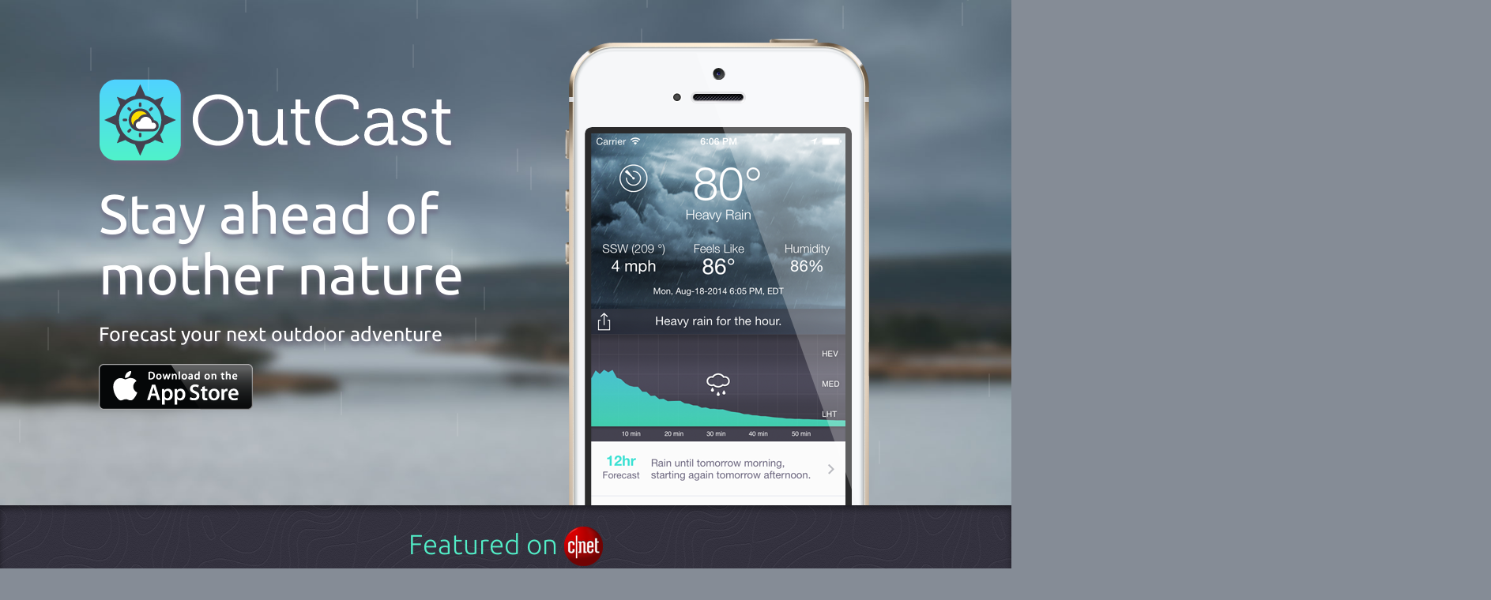

--- FILE ---
content_type: text/html; charset=utf-8
request_url: https://www.outcast.io/
body_size: 11463
content:
<!DOCTYPE html>
<html xmlns="http://www.w3.org/1999/xhtml">
<head>
  <title>OutCast</title>
  <meta name="description" content="OutCast provides people who love the outdoors the ability to get ahead of mother nature. By analyzing outdoor condition data with user preferences and experiences." />
  <meta name="keywords" content="Outdoors, weather, forecasting" />
  <meta http-equiv="Content-Type" content="text/html; charset=utf-8" />
  <meta name="author" content="OutCast.io" />
  <meta name="copyright" content="Ardan Studios 2023 All Rights Reserved" />
  <meta name="distribution" content="Global" />
  <meta name="revisit-after" content="7 days" />
  <meta name="robots" content="noodp,noydir" />
  <meta name="robots" content="index,follow" />
  <meta name="allow-search" content="yes" />
  <meta name="rating" content="General" />
  <meta name="reply-to" content="support@outcast.io" />
  <link href="/public/favicon.ico" rel="shortcut icon" type="image/vnd.microsoft.icon" />
  <link rel="canonical" href="http://www.outcast.io" />
  <meta http-equiv="Content-Type" content="text/html; charset=UTF-8">
  <meta name="viewport" content="width=device-width">
  <link href="/public/css/outcast.css" media="all" rel="stylesheet" type="text/css" />
  <link rel="stylesheet" href="/public/bootstrap/css/bootstrap.css">
  <link href='/public/css/fonts.css' rel='stylesheet' type='text/css'>
  <script src="https://ajax.googleapis.com/ajax/libs/jquery/3.4.1/jquery.min.js"></script>
</head>

<style>
    html {
        height:100%;
    }
    .drop {
        background: rgba(255,255,255,0.1);
        width:2px;
        height:30px;
        position: absolute;

        -webkit-animation: fall .80s linear infinite;
        -moz-animation: fall .80s linear infinite;
        border-radius: 2000px 2000px 2000px 2000px;
    }
    /* animate the drops*/
    @-webkit-keyframes fall {
        to {margin-top:900px;}
    }
    @-moz-keyframes fall {
        to {margin-top:900px;}
    }
</style>

<body>

<!-- BEGIN: header-wrapper -->
<div class="header-wrapper">
  <div class="row">

    <div class="col-md-6 left-section">
      <div class="left-inner-wrapper">
        <img src="/public/images/logo.png" />
        <h1>Stay ahead of <br /> mother nature</h1>
        <p>Forecast your next outdoor adventure</p>
        <div class="buttons">
          <a class="appstore" href="https://itunes.apple.com/us/app/outcast-noaa-weather-forecast/id739808997?mt=8&ct=website&uo=4&at=10ltiP" target="_blank">
            <img src="/public/images/appstore.png" alt="Download on the App Store">
          </a>
        </div><!-- End: buttons -->
      </div><!-- End: left-inner-wrapper -->
      <div class="rain"></div>
    </div><!-- End: left-section -->

    <div class="col-md-6 right-section">
      <div class="right-inner-wrapper">
        <img src="/public/images/header-phone.png" />
      </div><!-- End: right-inner-wrapper -->
    </div><!-- End: right-section -->

  </div><!--- End: row --->
</div><!-- END: header-wrapper -->

<div class="featured-wrapper">
  <div class="container">
    <div class="row">
      <div class="col-md-8 col-md-offset-2">
        <h2>Featured on <a href="http://www.cnet.com/news/5-stylish-weather-app-replacements-for-ios/" target="_blank"><img src="/public/images/cnet-logo.png" /></a></h2>
        <p>“It packs a lot of information into the app without being overwhelming.”</p>
        <a href="">Jason Parker : <span>Senior Editor</span></a>
      </div><!-- End: col-md-12 -->
    </div>
  </div>
</div><!--- END: Featured Wrapper --->


<!--- BEGIN: feature-section1 --->
<div class="feature-section1">
  <div class="container">
    <div class="row">

      <div class="col-md-6 image-section">
        <img class="left-arrow" src="/public/images/left-arrow.png" />
        <div class="slide-gallery weather-images">
          <img class="slide-item shown" src="/public/images/weather1.png" />
          <img class="slide-item hidden" src="/public/images/weather3.png" />
          <img class="slide-item hidden" src="/public/images/weather4.png" />
          <img class="slide-item hidden" src="/public/images/weather2.png" />
        </div>
        <img class="right-arrow" src="/public/images/right-arrow.png" />
      </div><!--- col-md-6 --->

      <div class="col-md-6">
        <h2>WEATHER & RADAR</h2>
        <hr />
        <ul>
          <li>
            <h3>- Current Forecast</h3>
            <p>Follow the latest weather forecast and projections for the hour in your local area along with advisories.</p>
          </li>
          <li>
            <h3>- 12 HR / Weekly Forecast</h3>
            <p>Review easy to read charts and graphs to see how conditions will change by the hour or week ahead.</p>
          </li>
          <li>
            <h3>- Live Radar</h3>
            <p>View live animated radar images to track storms as they progress.</p>
          </li>
        </ul>
      </div><!--- End: col-md-6 --->

    </div><!--- End: Row --->
  </div><!--- End: container --->
</div>
<!--- END: feature-section1 --->

<!--- BEGIN: feature-section2 --->
<div class="feature-section2">
  <div class="container">
    <div class="row">

      <div class="col-md-6 image-section">
        <img class="left-arrow" src="/public/images/left-arrow.png" />
        <div class="slide-gallery weather-images">
          <img class="slide-item shown" src="/public/images/buoy1.png" />
          <img class="slide-item hidden" src="/public/images/buoy2.png" />
          <img class="slide-item hidden" src="/public/images/buoy3.png" />
          <img class="slide-item hidden" src="/public/images/buoy4.png" />
        </div>
        <img class="right-arrow" src="/public/images/right-arrow.png" />
      </div><!--- col-md-6 --->

      <div class="col-md-6 info-section">
        <h2>BUOY, TIDE & OBSERVATION STATIONS</h2>
        <hr />
        <ul>
          <li>
            <h3>- Buoy Stations</h3>
            <p>View all of the buoy stations near you and save your favorites and keep track of the conditions near them.</p>
          </li>
          <li>
            <h3>- Tide Stations</h3>
            <p>Pick from from all of the tide stations in your area and save your favorites for future use.</p>
          </li>
          <li>
            <h3>- Observation Stations</h3>
            <p>Track the latest weather info from the observation stations near you and save your favorite stations.</p>
          </li>
        </ul>
      </div><!--- End: col-md-6 --->

    </div><!--- End: Row --->
  </div><!--- End: container --->
</div>
<!--- END: feature-section2 --->

<!--- BEGIN: feature-section3 --->
<div class="feature-section3">
  <div class="container">
    <div class="row">
      <div class="col-md-6 image-section">
        <img class="left-arrow" src="/public/images/left-arrow.png" />
        <div class="slide-gallery weather-images">
          <img class="slide-item shown" src="/public/images/marine1.png" />
          <img class="slide-item hidden" src="/public/images/marine2.png" />
        </div>
        <img class="right-arrow" src="/public/images/right-arrow.png" />
      </div><!--- col-md-6 --->
      <div class="col-md-6">
        <h2>MARINE FORCASTING</h2>
        <hr />
        <ul>
          <li>
            <h3>- Interactive Map Grid</h3>
            <p>Select and read the current marine forecasts for your favorite coastal and inshore areas using our interactive map.</p>
          </li>
          <li>
            <h3>- Daily Forecasts and Advisories</h3>
            <p>View easy to read breakdowns of the forecast for each day and warnings as they are reported.</p>
          </li>
        </ul>
      </div><!--- End: col-md-6 --->
    </div><!--- End: Row --->
  </div><!--- End: container --->
</div>
<!--- END: feature-section3 --->

<!--- BEGIN: feature-section4 --->
<div class="feature-section4">
  <div class="container">
    <div class="row">

      <div class="col-md-6 image-section">
        <img class="left-arrow" src="/public/images/left-arrow.png" />
        <div class="slide-gallery weather-images">
          <img class="slide-item shown" src="/public/images/favorites1.png" />
          <img class="slide-item hidden" src="/public/images/favorites2.png" />
          <img class="slide-item hidden" src="/public/images/favorites3.png" />
        </div>
        <img class="right-arrow" src="/public/images/right-arrow.png" />
      </div><!--- col-md-6 --->

      <div class="col-md-6 info-section">
        <h2>TRACK YOUR FAVORITES</h2>
        <hr />
        <ul>
          <li>
            <h3>- Waypoints</h3>
            <p>Save all of your favorite locations and track the weather forecasts in those areas.</p>
          </li>
          <li>
            <h3>- Favorite Buoy, Tide & Observation Stations</h3>
            <p>Save and track all of your favorite stations and follow the weather conditions.</p>
          </li>
        </ul>
      </div><!--- End: col-md-6 --->

    </div><!--- End: Row --->
  </div><!--- End: container --->
</div>
<!--- END: feature-section4 --->

<!-- BEGIN: footer-->
<div id="footer">
  <div class="container">
  <!-- BEGIN: Signup Section-->
  <div id="contact-section">
    <div class="contactContainer">
      <a href="https://appsto.re/us/LBjgS.i" target="_blank">
        <img class="footer-button" src="/public/images/appstoredesktop.png" alt="Download on the App Store">
      </a>
      <h2>GET IN TOUCH</h2>
      <p>Contact us with your feedback, comments or if you need help with anything. Let us know and we'll get right on it.</p>
      <a data-toggle="modal" href="mailto:support@outcast.io" class="contact-button">CONTACT US</a>
    </div>
  </div>
  <!-- END: Signup Section -->

  <!-- Begin: footer_bottom -->
  <div class="footer_bottom">
    <p class="footer-text">OutCast</p>
    <span>Created by <a class="link" href="http://www.ardanstudios.com/" target="_blank">Ardan Studios</a> in Miami</span>
  </div>
  <!-- END: footer_bottom -->
  </div>
</div><!-- END: footer -->

<script src="/public/bootstrap/js/bootstrap.js"></script>
<script src="/public/js/spritely.js" type="text/javascript"></script>
<script src="/public/js/outcast.js" type="text/javascript"></script>

<script>

    $(document).ready(function() {
        // number of drops created.
        var nbDrop = 200;

        // function to generate a random number range.
        function randRange( minNum, maxNum) {
            return (Math.floor(Math.random() * (maxNum - minNum + 1)) + minNum);
        }

        // function to generate drops
        function createRain() {
            for( i=1;i<nbDrop;i++) {
                var dropLeft = randRange(0,1900);
                var dropTop = randRange(-1000,1400);

                $('.rain').append('<div class="drop" id="drop'+i+'"></div>');
                $('#drop'+i).css('left',dropLeft);
                $('#drop'+i).css('top',dropTop);
            }
        }
        // Make it rain
        createRain();

    });
</script>
<script>
    (function(i,s,o,g,r,a,m){i['GoogleAnalyticsObject']=r;i[r]=i[r]||function(){
        (i[r].q=i[r].q||[]).push(arguments)},i[r].l=1*new Date();a=s.createElement(o),
            m=s.getElementsByTagName(o)[0];a.async=1;a.src=g;m.parentNode.insertBefore(a,m)
    })(window,document,'script','//www.google-analytics.com/analytics.js','ga');
    ga('create', 'UA-42020934-2', 'outcast.io');
    ga('send', 'pageview');
</script>
</body>
</html>


--- FILE ---
content_type: text/css; charset=utf-8
request_url: https://www.outcast.io/public/css/outcast.css
body_size: 33492
content:
html, body {
  background: none repeat scroll 0 0 #858c96;
  font-family: 'Ubuntu',sans-serif;
  font-weight: 700;
  text-align: left;

  overflow-x: hidden;
  overflow-y: scroll;
}
/*--- Header Section ---*/
.header-wrapper {
  background: url("/public/images/header-bg4.jpg");
  background-size: 100% 100%;
  /*-- REQUESTED CHANGES
  background: #6d6880;
  --*/
  font-family: 'Ubuntu',sans-serif;
  position: relative;
  z-index: 1;
}
.header-wrapper .left-section {
  /*-- REQUESTED CHANGES
  background: url("../images/header-bg4.jpg");
  background-size: 100% 100%;
  --*/
  height: 640px;
}
.header-wrapper .left-section .left-inner-wrapper {
  width: 500px;
  float: right;
  margin-top: 100px;
}
.header-wrapper .left-section .left-inner-wrapper h1 {
  color: #FFFFFF;
  font-size: 70px;
  font-weight: normal;
  text-shadow: 0px 5px 5px rgba(109,104,128,0.75);
  margin: 20px 0;
}
.header-wrapper .left-section .left-inner-wrapper p {
  color: #FFFFFF;
  font-size: 25px;
  font-weight: normal;
  text-shadow: 0px 5px 5px rgba(109,104,128,0.75);
  margin: 0 0 20px 0;
}

.header-wrapper .right-section {
  /*-- REQUESTED CHANGES
  background: #6d6880;
  box-shadow: 0 0 30px rgba(0, 0, 0, 0.5) inset;
  --*/
  height: 640px;
  padding: 0;
  position: relative;
}
.header-wrapper .right-section .right-inner-wrapper {
  height: 100%;
  width: 500px;
  float: left;
  position: relative;
}
.header-wrapper .right-section .right-inner-wrapper img {
  position: absolute;
  bottom: 0;
  left: 75px;
}
.rain {
  max-width: 320px;
  overflow: hidden;
}
/*--- Header End ---*/

/*--- Social Wrapper Styles ---*/
.social-wrapper {
  background: url("/public/images/cartographer.png") repeat scroll 0 0 #44424f;
  color: #fff;
  position: relative;
  text-align: center;
  z-index: 2;
}
.social-wrapper p {
  box-shadow: 0 0 0 rgba(255, 255, 255, 0.8) inset;
  font-weight: 300;
  margin: 0;
  padding: 8px 0;
}
.social-wrapper p a {
  color: #52edc7;
  text-shadow: 0px 0px 5px rgba(0,0,0,1);
  padding: 0;
  margin: 0;
}
/*--- END: Social Wrapper Styles ---*/

/*--- Featured Wrapper Start ---*/
.featured-wrapper {
  background: url("/public/images/cartographer.png") repeat scroll 0 0 #44424f;
  box-shadow: 0 5px 7px rgba(0, 0, 0, 0.4) inset;
  color: #FFFFFF;
  font-family: 'Ubuntu',sans-serif;
  text-align: center;
  position: relative;
  z-index: 2;
  padding: 30px 0px;
}
.featured-wrapper h2 {
  color: #52edc7;
  font-size: 35px;
  font-weight: 300;
  margin: 0 0 10px;
}
.featured-wrapper h2 img {
  margin: -10px 0 0;
}
.featured-wrapper p {
  color: #FFFFFF;
  font-size: 40px;
  font-weight: 300;
  margin: 0 0 10px;
}
.featured-wrapper a {
  font-size: 20px;
  font-weight: 300;
  color: #4ff2ca;
}
.featured-wrapper a:hover {
  color: #00ffc0;
  text-decoration: none;
  text-shadow: 0px 0px 10px rgba(0,0,0,0.7);
}
.featured-wrapper a span {
  color: #c9c4db;
}
.featured-wrapper a:hover span {
  text-shadow: 0px 0px 10px rgba(0,0,0,0.7);
  color: #FFFFFF;
  text-decoration: none;
}
/*--- Featured Wrapper End ---*/

/*--- Feature Section 1 Styles ---*/
.feature-section1 {
  background: #e2e5ec;
  box-shadow: 0px -5px 10px rgba(0,0,0,0.050) inset;
  font-family: 'Ubuntu',sans-serif;
  position: relative;
  text-shadow: 0px 1px 0px #FFFFFF;
  z-index: 2;
}
.feature-section1 .col-md-6 {
  position: relative;
}
.feature-section1 .col-md-6 .left-arrow {
  cursor: pointer;
  position: absolute;
  left: 100px;
  top: 50%;
}
.feature-section1 .col-md-6 .right-arrow {
  cursor: pointer;
  position: absolute;
  right: 100px;
  top: 50%;
}
.feature-section1 .col-md-6 .weather-images {
  float: left;
  margin: 20px auto 0;
  text-align: center;
  width: 100%;
}
.feature-section1 h2 {
  color: #6d6880;
  font-size: 30px;
  font-weight: 700;
  margin-top: 50px;
}
.feature-section1 hr {
  border-color: #6d6880;
  box-shadow: 0px 1px 0px #FFFFFF;
}
.feature-section1 ul {
  margin: 0;
  padding: 0;
}
.feature-section1 ul li {
  list-style: none;
  margin-bottom: 30px;
  margin-left: 30px;
}
.feature-section1 ul li h3 {
  color: #3eafd5;
  font-weight: 500;
  font-size: 21px;
}
.feature-section1 ul li p {
  color: #444350;
  font-weight: 300;
  font-size: 17px;
}
/*--- Feature Section 1 Styles End ---*/

/*--- Feature Section 2 Styles ---*/
.feature-section2 {
  background: #f5f5f7;
  border-bottom: 1px solid #ccc7dd;
  box-shadow: 0px -5px 10px rgba(0,0,0,0.1) inset;
  border-top: 1px solid #ccc7dd;
  font-family: 'Ubuntu',sans-serif;
  position: relative;
  text-shadow: 0px 1px 0px #FFFFFF;
  z-index: 2;
}
.feature-section2 .image-section {
  float: right;
}
.feature-section2 .info-section {
  float: left;
}
.feature-section2 .col-md-6 {
  position: relative;
}
.feature-section2 .col-md-6 .left-arrow {
  cursor: pointer;
  position: absolute;
  left: 100px;
  top: 50%;
}
.feature-section2 .col-md-6 .right-arrow {
  cursor: pointer;
  position: absolute;
  right: 100px;
  top: 50%;
}
.feature-section2 .col-md-6 .weather-images {
  float: left;
  margin: 20px auto 0;
  text-align: center;
  width: 100%;
}
.feature-section2 h2 {
  color: #6d6880;
  font-size: 28px;
  font-weight: 700;
  margin-top: 50px;
}
.feature-section2 hr {
  border-color: #6d6880;
  box-shadow: 0px 1px 0px #FFFFFF;
}
.feature-section2 ul {
  margin: 0;
  padding: 0;
}
.feature-section2 ul li {
  list-style: none;
  margin-bottom: 30px;
  margin-left: 30px;
}
.feature-section2 ul li h3 {
  color: #3eafd5;
  font-weight: 500;
  font-size: 21px;
}
.feature-section2 ul li p {
  color: #444350;
  font-weight: 300;
  font-size: 17px;
}
/*--- Feature Section 2 Styles End ---*/

/*--- Feature Section 3 Styles ---*/
.feature-section3 {
  background: #e2e5ec;
  box-shadow: 0px -5px 10px rgba(0,0,0,0.15) inset;
  font-family: 'Ubuntu',sans-serif;
  position: relative;
  text-shadow: 0px 1px 0px #FFFFFF;
  z-index: 2;
}
.feature-section3 .col-md-6 {
  position: relative;
}
.feature-section3 .col-md-6 .left-arrow {
  cursor: pointer;
  position: absolute;
  left: 100px;
  top: 50%;
}
.feature-section3 .col-md-6 .right-arrow {
  cursor: pointer;
  position: absolute;
  right: 100px;
  top: 50%;
}
.feature-section3 .col-md-6 .weather-images {
  float: left;
  margin: 20px auto 0;
  text-align: center;
  width: 100%;
}
.feature-section3 h2 {
  color: #6d6880;
  font-size: 30px;
  font-weight: 700;
  margin-top: 50px;
}
.feature-section3 hr {
  border-color: #6d6880;
  box-shadow: 0px 1px 0px #FFFFFF;
}
.feature-section3 ul {
  margin: 0;
  padding: 0;
}
.feature-section3 ul li {
  list-style: none;
  margin-bottom: 30px;
  margin-left: 30px;
}
.feature-section3 ul li h3 {
  color: #3eafd5;
  font-weight: 500;
  font-size: 21px;
}
.feature-section3 ul li p {
  color: #444350;
  font-weight: 300;
  font-size: 17px;
}
/*--- Feature Section 3 Styles End ---*/

/*--- Feature Section 4 Styles ---*/
.feature-section4 {
  background: #f5f5f7;
  border-bottom: 1px solid #ccc7dd;
  box-shadow: 0px -5px 10px rgba(0,0,0,0.1) inset;
  border-top: 1px solid #ccc7dd;
  font-family: 'Ubuntu',sans-serif;
  position: relative;
  text-shadow: 0px 1px 0px #FFFFFF;
  z-index: 2;
}
.feature-section4 .image-section {
  float: right;
}
.feature-section4 .info-section {
  float: left;
}
.feature-section4 .col-md-6 {
  position: relative;
}
.feature-section4 .col-md-6 .left-arrow {
  cursor: pointer;
  position: absolute;
  left: 100px;
  top: 50%;
}
.feature-section4 .col-md-6 .right-arrow {
  cursor: pointer;
  position: absolute;
  right: 100px;
  top: 50%;
}
.feature-section4 .col-md-6 .weather-images {
  float: left;
  margin: 20px auto 0;
  text-align: center;
  width: 100%;
}
.feature-section4 h2 {
  color: #6d6880;
  font-size: 28px;
  font-weight: 700;
  margin-top: 50px;
}
.feature-section4 hr {
  border-color: #6d6880;
  box-shadow: 0px 1px 0px #FFFFFF;
}
.feature-section4 ul {
  margin: 0;
  padding: 0;
}
.feature-section4 ul li {
  list-style: none;
  margin-bottom: 30px;
  margin-left: 30px;
}
.feature-section4 ul li h3 {
  color: #3eafd5;
  font-weight: 500;
  font-size: 21px;
}
.feature-section4 ul li p {
  color: #444350;
  font-weight: 300;
  font-size: 17px;
}
/*--- Feature Section 4 Styles End ---*/

/*-- Testimonial Styles Start --*/
.testimonial-wrapper {
  background: url("/public/images/cartographer.png") repeat scroll 0 0 #44424F;
  box-shadow: 0 5px 7px rgba(0, 0, 0, 0.4) inset;
  font-family: 'Ubuntu',sans-serif;
  text-align: center;
  padding-top: 30px;
  padding-bottom: 30px;
  position: relative;
  z-index: 2;
}
.testimonial-wrapper h2 {
  font-size: 30px;
  font-weight: 300;
  color: #e2e5ec;
  margin: 0 0 10px 0;
}
.testimonial-wrapper img {
  margin-bottom: 10px;
}
.testimonial-wrapper p {
  font-size: 17px;
  font-weight: 300;
  color: #e2e5ec;
}
.testimonial-wrapper a {
  font-size: 20px;
  font-weight: 300;
  color: #4ff2ca;
}
.testimonial-wrapper a:hover {
  color: #9effe7;
  text-decoration: none;
  text-shadow: 0px 0px 10px rgba(0,0,0,1);
}
.testimonial-wrapper a span {
  color: #c9c4db;
}
.testimonial-wrapper a:hover span {
  text-shadow: 0px 0px 10px rgba(0,0,0,1);
  color: #FFFFFF;
  text-decoration: none;
}
.testimonial-wrapper a span {
  color: #c9c4db;
}
.testimonial-wrapper .col-md-8 {
  position: relative;
}
.testimonial-wrapper .left-arrow {
  cursor: pointer;
  position: absolute;
  left: 30px;
  top: 30px;
}
.testimonial-wrapper .right-arrow {
  cursor: pointer;
  position: absolute;
  right: 30px;
  top: 30px;
}
/*--- Testimonial Styles End ---*/

/*--- Blog Wrapper Styles ---*/
.blog-wrapper {
  background: #e2e5ec;
  box-shadow: 0 -5px 10px rgba(0, 0, 0, 0.15) inset;
}
.blog-wrapper .col-md-6 {
  padding: 0;
  margin: 0;
}

/*--- BLOG SECTION ---*/
.blog-wrapper .blog-section {
  padding-bottom: 20px;
  text-align: center;
}
.blog-wrapper .blog-section h2 {
  color: #6d6880;
  font-size: 25px;
  font-weight: 500;
}
.blog-wrapper .blog-section hr {
  border-color: #6d6880;
  box-shadow: 0 1px 0 #ffffff;
  display: block;
  margin: 0 auto 10px;
  width: 70%;
}
.blog-wrapper .blog-section b {
  color: #444350;
  display: block;
  font-weight: 400;
  font-size: 16px;
  font-weight: normal;
  letter-spacing: 2px;
  line-height: normal;
  padding: 10px 0;
  text-transform: uppercase;
}
.blog-wrapper .blog-section p {
  color: #444350;
  font-size: 17px;
  font-weight: 300;
  padding: 0px 50px;
}
.blog-wrapper .blog-section a {
  background: none repeat scroll 0 0 #6d6880;
  border-radius: 4px;
  color: #4debc5;
  display: inline-block;
  font-family: 'helvetica neue',helvetica,sans-serif;
  font-weight: normal;
  margin: 15px 0 10px;
  padding: 10px 15px;
}

/*--- VERSION SECTION ---*/
.update-wrapper .version-section {
  text-align: center;
  padding-bottom: 20px;
}
.update-wrapper .version-section h2 {
  color: #6d6880;
  font-size: 25px;
  font-weight: 500;
}
.update-wrapper .version-section hr {
  border-color: #6d6880;
  box-shadow: 0 1px 0 #ffffff;
  display: block;
  margin: 0 auto 10px;
  width: 70%;
}
.update-wrapper .version-section b {
  color: #444350;
  display: block;
  font-weight: 400;
  font-size: 16px;
  font-weight: normal;
  letter-spacing: 2px;
  line-height: normal;
  padding: 10px 0;
  text-transform: uppercase;
}
.update-wrapper .version-section p {
  color: #444350;
  font-size: 17px;
  font-weight: 500;
  padding: 0px 50px;
}
.update-wrapper .version-section ul {
  background: none repeat scroll 0 0 rgba(0, 0, 0, 0.05);
  border: 1px solid #ccc;
  border-radius: 4px;
  float: left;
  margin: 10px 1.5%;
  min-height: 330px;
  padding: 20px 20px 20px 30px;
  width: 47%;
}
.update-wrapper .version-section ul li {
  color: #444350;
  font-size: 13px;
  font-weight: 300;
  margin-bottom: 10px;
  text-align: left;
}
.update-wrapper .version-section ul li b {
  color: #444350;
  display: inline;
  font-size: 13px;
  font-weight: 500;
  letter-spacing: 2px;
  line-height: normal;
  padding: 0;
  text-transform: none;
}
/*--- END: Blog Wrapper Styles ---*/

/*--- Footer Styles Start ---*/
#footer {
  background: url("/public/images/cartographer.png") repeat scroll 0 0 #44424F;
  box-shadow: 0 5px 7px rgba(0, 0, 0, 0.4) inset;
  font-family: 'Ubuntu',sans-serif;
  position: relative;
  z-index: 2;
}
#footer span {
  color: #FBFBFB;
  display: block;
  font-weight: 300;
  font-size: 15px;
  margin: 10px 0 0;
  text-align: center;
}
.footer-text {
  line-height: 36px;
  text-transform:uppercase;
  font-size: 20px;
  letter-spacing:5px;
  margin:0px; color: #FBFBFB;
  text-align: center;
}
.footer_bottom {
  padding: 0 0 60px;
}
/*--- Contact Styles ---*/
#contact-section {
  padding: 20px 0px;
}
.contactContainer {
  margin: 0 auto;
  text-align: center;
}
#contact-section .mail-icon {
  padding-top: 45px;
}
#contact-section h2 {
  font-family: 'Ubuntu', sans-serif;
  font-weight: 700;
  font-size: 30px;
  font-weight: normal;
  letter-spacing:8px;
  color: #FBFBFB;
}
#contact-section p {
  color: #FBFBFB;
  font-family: 'helvetica neue',helvetica,sans-serif;
  font-size: 18px;
  font-weight: 300;
  line-height: 33px;
  margin: 0 auto;
  padding: 10px 0 0;
  text-align: center;
  text-shadow: 0 1px 7px rgba(0, 0, 0, 0.3);
}
.contact-button {
  background: none repeat scroll 0 0 rgba(255, 255, 255, 0.1);
  border: 2px solid #FFFFFF;
  border-radius: 5px 5px 5px 5px;
  color: #FFFFFF;
  display: block;
  font-family: 'gothambold',helvetica,sans-serif;
  font-size: 13px;
  letter-spacing: 1px;
  margin: 20px auto 0;
  padding: 20px 30px;
  text-decoration: none;
  text-transform: uppercase;
  transition: all 0.3s ease-in-out 0s;
  width: 40%;
}
.contact-button:hover {
  background-color: rgba(255,255,255,0.3);
  color: #FFFFFF;
  text-decoration: none;
  text-shadow: 0px 1px 3px rgba(0,0,0,0.2);
}
.contact-button:active {
  background-color: rgba(255,255,255,1);
  color: #FFFFFF;
  text-decoration: none;
  text-shadow: 0px 1px 3px rgba(0,0,0,0.2);
}
.contact-button:focus {
  background-color: rgba(255,255,255,1);
  color: #4DEBC5;
  text-decoration: none;
  text-shadow: 0px 1px 3px rgba(0,0,0,0.2);
}
/*--- Contact End ---*/

/*-- MODAL SECTION START --*/

#contact-modal .modal-body h2 {
  color: #44424F;
  font-family: 'helvetica neue',helvetica,sans-serif;
  font-size: 25px;
  font-weight: normal;
  letter-spacing: 2px;
  padding: 20px 20px 0px 20px;
  text-shadow: 0 1px 0 #FFFFFF;
  text-transform: uppercase;
  text-align: center;
}
#contact-modal .modal-body p {
  color: #44424F;
  font-family: 'helvetica neue',helvetica,sans-serif;
  font-size: 16px;
  font-weight: 300;
  line-height: 23px;
  padding: 20px;
  text-shadow: 0 1px 0 #FFFFFF;
  text-align: center;
}

#contact-modal .modal-body input {
  color: #44424F;
  display: block;
  font-family: 'helvetica neue',helvetica,sans-serif;
  font-size: 18px;
  font-weight: 300;
  line-height: 27px;
  margin: 0 auto;
  padding: 10px;
  text-shadow: 0 1px 0 #FFFFFF;
  width: 85%;
  border-radius: 0px;
  box-shadow: none;
}
#contact-modal .modal-body .submit {
  background: #4ff2c9;
  border: 1px solid #CCCCCC;
  border-radius: 0;
  color: #FFFFFF;
  display: block;
  font-family: 'gothambold',helvetica,sans-serif;
  font-size: 13px;
  font-weight: normal;
  letter-spacing: 1px;
  margin: 0 auto 10px;
  padding: 15px 10px;
  text-decoration: none;
  text-transform: uppercase;
  transition: all 0.3s ease-in-out 0s;
  width: 89%;
  text-align: center;
}
#contact-modal .modal-body textarea {
  color: #44424F;
  display: block;
  font-family: 'helvetica neue',helvetica,sans-serif;
  font-size: 18px;
  font-weight: 300;
  line-height: 27px;
  margin: 20px auto;
  min-height: 70px;
  padding: 10px;
  text-shadow: 0 1px 0 #FFFFFF;
  width: 85%;
  border-radius: 0px;
  box-shadow: none;
  max-height: 100px;
}
#contact-modal .modal-body .field_with_errors input {
  background: #ffeeef;
  border: 1px solid #ed5259;
}
#contact-modal .modal-body .field_with_errors textarea {
  background: #ffeeef;
  border: 1px solid #ed5259;
}

a.link {
  color: #52edc7;
}
a.link:hover {
  color: #52edc7;
}
a.link:active {
  color: #52edc7;
}
.footer-button {
  padding: 10px 0px;
}
.field_with_errors {
  padding: 0;
  margin: 0 auto;
  width: auto;
}
.field_with_errors .update-input {
  background: #ffe3e3;
  box-shadow: 0 0 5px rgba(255, 0, 0, 0.5), 0 5px 5px rgba(0, 0, 0, 0.2) inset !important;
  color: #bc1212;
}
.twitter-link img {
  margin-top: 20px;
  text-align: center;
}
/*--- Footer End ---*/

/*--- Next Previous Arrows ---*/
.hidden {
  display: none;
}
.shown {
}
/*--- Next Previous Arrows End ---*/


/*--- Start Media Queries ---*/

/* Iphone Size (phones, 319px and up) */
@media (min-width: 319px) and (max-width: 480px) {

  /*-- Header Styles --*/
  .header-wrapper .left-section {
    height: auto;
  }
  .header-wrapper .left-section .left-inner-wrapper {
    float: none;
    margin-top: 20px;
    width: 100%;
  }
  .header-wrapper .left-section .left-inner-wrapper img {
    width: 90%;
    display: block;
    margin: 0 auto;
    text-align: center;
  }
  .header-wrapper .left-section .left-inner-wrapper h1 {
    font-size: 45px;
    text-align: center;
  }
  .header-wrapper .left-section .left-inner-wrapper p {
    font-size: 25px;
    text-align: center;
  }
  .header-wrapper .left-section .left-inner-wrapper .buttons img {
    width: auto;
    padding-bottom: 20px;
  }
  /*-- Right Section Start --*/
  .header-wrapper .right-section {
    height: auto;
    padding: 0;
    position: relative;
  }
  .header-wrapper .right-section .right-inner-wrapper {
    width: 100%;
  }
  .header-wrapper .right-section .right-inner-wrapper img {
    bottom: auto;
    left: auto;
    position: relative;
    width: 65%;
    margin: 0 auto;
    display: block;
    text-align: center;
    max-width: 385px;
  }
  /*-- END: Header Styles --*/

  /*--- Featured Wrapper Start ---*/
  .featured-wrapper p {
    color: #FFFFFF;
    font-size: 25px;
    font-weight: 300;
    margin: 0 0 10px;
  }
  /*--- Featured Wrapper End ---*/

  /*--- Feature Section 1 Styles ---*/
  .feature-section1 .image-section {
    padding:0;
  }
  .feature-section1 .col-md-6 .weather-images {
    float: none;
    margin: 0 auto 0;
    text-align: center;
    width: 100%;
    border-bottom: 1px solid #b2b2c0;
    padding-top: 20px;
  }
  .feature-section1 .col-md-6 .weather-images img {
    max-width: 210px;
  }
  .feature-section1 .col-md-6 .left-arrow {
    cursor: pointer;
    left: 5%;
    position: absolute;
    top: 200px;
    z-index: 2;
  }
  .feature-section1 .col-md-6 .right-arrow {
    cursor: pointer;
    right: 5%;
    position: absolute;
    top: 200px;
    z-index: 2;
  }
  .feature-section1 h2 {
    font-size: 25px;
    margin-top: 15px;
    text-align: center;
  }
  .feature-section1 hr {
    margin: 15px 0;
  }
  .feature-section1 ul li h3 {
    font-size: 19px;
    margin: 10px 0 5px;
  }
  .feature-section1 ul li p {
    font-size: 15px;
  }
  /*--- Feature Section 1 Styles End ---*/

  /*--- Feature Section 2 Styles ---*/
  .feature-section2 .image-section {
    padding:0;
    float: none;
  }
  .feature-section2 .info-section {
    float: none;
  }
  .feature-section2 .col-md-6 .weather-images {
    float: none;
    margin: 0 auto 0;
    text-align: center;
    width: 100%;
    border-bottom: 1px solid #b2b2c0;
    padding-top: 20px;
  }
  .feature-section2 .col-md-6 .weather-images img {
    max-width: 210px;
  }
  .feature-section2 .col-md-6 .left-arrow {
    cursor: pointer;
    left: 5%;
    position: absolute;
    top: 200px;
    z-index: 2;
  }
  .feature-section2 .col-md-6 .right-arrow {
    cursor: pointer;
    right: 5%;
    position: absolute;
    top: 200px;
    z-index: 2;
  }
  .feature-section2 h2 {
    font-size: 25px;
    margin-top: 15px;
    text-align: center;
  }
  .feature-section2 hr {
    margin: 15px 0;
  }
  .feature-section2 ul li h3 {
    font-size: 19px;
    margin: 10px 0 5px;
  }
  .feature-section2 ul li p {
    font-size: 15px;
  }
  /*--- Feature Section 2 Styles End ---*/

  /*--- Feature Section 3 Styles ---*/
  .feature-section3 .image-section {
    padding:0;
  }
  .feature-section3 .col-md-6 .weather-images {
    float: none;
    margin: 0 auto 0;
    text-align: center;
    width: 100%;
    border-bottom: 1px solid #b2b2c0;
    padding-top: 20px;
  }
  .feature-section3 .col-md-6 .weather-images img {
    max-width: 210px;
  }
  .feature-section3 .col-md-6 .left-arrow {
    cursor: pointer;
    left: 5%;
    position: absolute;
    top: 200px;
    z-index: 2;
  }
  .feature-section3 .col-md-6 .right-arrow {
    cursor: pointer;
    right: 5%;
    position: absolute;
    top: 200px;
    z-index: 2;
  }
  .feature-section3 h2 {
    font-size: 25px;
    margin-top: 15px;
    text-align: center;
  }
  .feature-section3 hr {
    margin: 15px 0;
  }
  .feature-section3 ul li h3 {
    font-size: 19px;
    margin: 10px 0 5px;
  }
  .feature-section3 ul li p {
    font-size: 15px;
  }
  /*--- Feature Section 1 Styles End ---*/

  /*--- Feature Section 4 Styles ---*/
  .feature-section4 .image-section {
    padding:0;
    float: none;
  }
  .feature-section4 .info-section {
    float: none;
  }
  .feature-section4 .col-md-6 .weather-images {
    float: none;
    margin: 0 auto 0;
    text-align: center;
    width: 100%;
    border-bottom: 1px solid #b2b2c0;
    padding-top: 20px;
  }
  .feature-section4 .col-md-6 .weather-images img {
    max-width: 210px;
  }
  .feature-section4 .col-md-6 .left-arrow {
    cursor: pointer;
    left: 5%;
    position: absolute;
    top: 200px;
    z-index: 2;
  }
  .feature-section4 .col-md-6 .right-arrow {
    cursor: pointer;
    right: 5%;
    position: absolute;
    top: 200px;
    z-index: 2;
  }
  .feature-section4 h2 {
    font-size: 25px;
    margin-top: 15px;
    text-align: center;
  }
  .feature-section4 hr {
    margin: 15px 0;
  }
  .feature-section4 ul li h3 {
    font-size: 19px;
    margin: 10px 0 5px;
  }
  .feature-section4 ul li p {
    font-size: 15px;
  }
  /*--- Feature Section 4 Styles End ---*/

  /*--- Testimonials Styles ---*/
  .testimonial-wrapper {
    min-height: 420px;
  }
  .testimonial-wrapper .left-arrow {
    cursor: pointer;
    position: absolute;
    left: 30px;
    top: 45px;
  }
  .testimonial-wrapper .right-arrow {
    cursor: pointer;
    position: absolute;
    right: 30px;
    top: 45px;
  }

  /*-- Blog Styles --*/
  .blog-wrapper .version-section ul {
    padding-left: 40px;
    padding-right: 20px;
  }
  .blog-wrapper .version-section ul li {
    padding: 0 0 12px;
  }
}

/* Small devices (tablets, 481px  to 767) */
@media (min-width: 481px) and (max-width: 767px) {
  /*-- Header Styles --*/
  .header-wrapper .left-section {
    height: auto;
  }
  .header-wrapper .left-section .left-inner-wrapper {
    float: none;
    margin-top: 20px;
    width: 100%;
  }
  .header-wrapper .left-section .left-inner-wrapper img {
    width: 90%;
    display: block;
    margin: 0 auto;
    text-align: center;
  }
  .header-wrapper .left-section .left-inner-wrapper h1 {
    font-size: 45px;
    text-align: center;
  }
  .header-wrapper .left-section .left-inner-wrapper p {
    font-size: 25px;
    text-align: center;
  }
  .header-wrapper .left-section .left-inner-wrapper .buttons img {
    width: auto;
    padding-bottom: 20px;
  }
  /*-- Right Section Start --*/
  .header-wrapper .right-section {
    height: auto;
    padding: 0;
    position: relative;
  }
  .header-wrapper .right-section .right-inner-wrapper {
    width: 100%;
  }
  .header-wrapper .right-section .right-inner-wrapper img {
    bottom: auto;
    left: auto;
    position: relative;
    width: 65%;
    margin: 0 auto;
    display: block;
    text-align: center;
    max-width: 385px;
  }
  /*-- END: Header Styles --*/

  /*--- Featured Wrapper Start ---*/
  .featured-wrapper p {
    color: #FFFFFF;
    font-size: 25px;
    font-weight: 300;
    margin: 0 0 10px;
  }
  /*--- Featured Wrapper End ---*/

  /*--- Feature Section 1 Styles ---*/
  .feature-section1 .image-section {
    padding:0;
  }
  .feature-section1 .col-md-6 .weather-images {
    float: none;
    margin: 0 auto 0;
    text-align: center;
    width: 100%;
    border-bottom: 1px solid #b2b2c0;
    padding-top: 20px;
  }
  .feature-section1 .col-md-6 .weather-images img {
    max-width: 250px;
  }
  .feature-section1 .col-md-6 .left-arrow {
    cursor: pointer;
    left: 15%;
    position: absolute;
    top: 200px;
    z-index: 2;
  }
  .feature-section1 .col-md-6 .right-arrow {
    cursor: pointer;
    right: 15%;
    position: absolute;
    top: 200px;
    z-index: 2;
  }
  .feature-section1 h2 {
    font-size: 25px;
    margin-top: 15px;
    text-align: center;
  }
  .feature-section1 hr {
    margin: 15px 0;
  }
  .feature-section1 ul li h3 {
    font-size: 19px;
    margin: 10px 0 5px;
  }
  .feature-section1 ul li p {
    font-size: 15px;
  }
  /*--- Feature Section 1 Styles End ---*/

  /*--- Feature Section 2 Styles ---*/
  .feature-section2 .image-section {
    padding:0;
    float: none;
  }
  .feature-section2 .info-section {
    float: none;
  }
  .feature-section2 .col-md-6 .weather-images {
    float: none;
    margin: 0 auto 0;
    text-align: center;
    width: 100%;
    border-bottom: 1px solid #b2b2c0;
    padding-top: 20px;
  }
  .feature-section2 .col-md-6 .weather-images img {
    max-width: 250px;
  }
  .feature-section2 .col-md-6 .left-arrow {
    cursor: pointer;
    left: 15%;
    position: absolute;
    top: 200px;
    z-index: 2;
  }
  .feature-section2 .col-md-6 .right-arrow {
    cursor: pointer;
    right: 15%;
    position: absolute;
    top: 200px;
    z-index: 2;
  }
  .feature-section2 h2 {
    font-size: 25px;
    margin-top: 15px;
    text-align: center;
  }
  .feature-section2 hr {
    margin: 15px 0;
  }
  .feature-section2 ul li h3 {
    font-size: 19px;
    margin: 10px 0 5px;
  }
  .feature-section2 ul li p {
    font-size: 15px;
  }
  /*--- Feature Section 2 Styles End ---*/

  /*--- Feature Section 3 Styles ---*/
  .feature-section3 .image-section {
    padding:0;
  }
  .feature-section3 .col-md-6 .weather-images {
    float: none;
    margin: 0 auto 0;
    text-align: center;
    width: 100%;
    border-bottom: 1px solid #b2b2c0;
    padding-top: 20px;
  }
  .feature-section3 .col-md-6 .weather-images img {
    max-width: 250px;
  }
  .feature-section3 .col-md-6 .left-arrow {
    cursor: pointer;
    left: 5%;
    position: absolute;
    top: 200px;
    z-index: 2;
  }
  .feature-section3 .col-md-6 .right-arrow {
    cursor: pointer;
    right: 5%;
    position: absolute;
    top: 200px;
    z-index: 2;
  }
  .feature-section3 h2 {
    font-size: 25px;
    margin-top: 15px;
    text-align: center;
  }
  .feature-section3 hr {
    margin: 15px 0;
  }
  .feature-section3 ul li h3 {
    font-size: 19px;
    margin: 10px 0 5px;
  }
  .feature-section3 ul li p {
    font-size: 15px;
  }
  /*--- Feature Section 1 Styles End ---*/

  /*--- Feature Section 4 Styles ---*/
  .feature-section4 .image-section {
    padding:0;
    float: none;
  }
  .feature-section4 .info-section {
    float: none;
  }
  .feature-section4 .col-md-6 .weather-images {
    float: none;
    margin: 0 auto 0;
    text-align: center;
    width: 100%;
    border-bottom: 1px solid #b2b2c0;
    padding-top: 20px;
  }
  .feature-section4 .col-md-6 .weather-images img {
    max-width: 250px;
  }
  .feature-section4 .col-md-6 .left-arrow {
    cursor: pointer;
    left: 15%;
    position: absolute;
    top: 200px;
    z-index: 2;
  }
  .feature-section4 .col-md-6 .right-arrow {
    cursor: pointer;
    right: 15%;
    position: absolute;
    top: 200px;
    z-index: 2;
  }
  .feature-section4 h2 {
    font-size: 25px;
    margin-top: 15px;
    text-align: center;
  }
  .feature-section4 hr {
    margin: 15px 0;
  }
  .feature-section4 ul li h3 {
    font-size: 19px;
    margin: 10px 0 5px;
  }
  .feature-section4 ul li p {
    font-size: 15px;
  }
  /*--- Feature Section 4 Styles End ---*/

}

/* Small devices (tablets, 768px to 991px) */
@media (min-width: 768px) and (max-width: 991px) {
  /*-- Header Styles --*/
  .header-wrapper .left-section {
    height: auto;
  }
  .header-wrapper .left-section .left-inner-wrapper {
    float: none;
    margin-top: 20px;
    width: 100%;
  }
  .header-wrapper .left-section .left-inner-wrapper img {
    width: auto;
    display: block;
    margin: 0 auto;
    text-align: center;
  }
  .header-wrapper .left-section .left-inner-wrapper h1 {
    font-size: 45px;
    text-align: center;
  }
  .header-wrapper .left-section .left-inner-wrapper p {
    font-size: 25px;
    text-align: center;
  }
  .header-wrapper .left-section .left-inner-wrapper .buttons a {
    float: left;
    width: 50%;
  }
  .header-wrapper .left-section .left-inner-wrapper .buttons a.appstore img {
    float: right;
    padding-right: 5px;
  }
  .header-wrapper .left-section .left-inner-wrapper .buttons a.android img {
    float: left;
    padding-left: 5px;
  }
  .header-wrapper .left-section .left-inner-wrapper .buttons img {
    width: auto;
    padding-bottom: 20px;
  }
  /*-- Right Section Start --*/
  .header-wrapper .right-section {
    height: auto;
    padding: 0;
    position: relative;
  }
  .header-wrapper .right-section .right-inner-wrapper {
    width: 100%;
  }
  .header-wrapper .right-section .right-inner-wrapper img {
    bottom: auto;
    left: auto;
    position: relative;
    width: auto;
    margin: 0 auto;
    display: block;
    text-align: center;
  }
  /*-- END: Header Styles --*/

  /*--- Feature Section 1 Styles ---*/
  .feature-section1 .image-section {
    padding:0;
  }
  .feature-section1 .col-md-6 .weather-images {
    border-bottom: 1px solid #b2b2c0;
    float: none;
    margin: 0 auto;
    padding-top: 20px;
    text-align: center;
  }
  .feature-section1 .col-md-6 .weather-images img {
    max-width: 250px;
  }
  .feature-section1 .col-md-6 .left-arrow {
    cursor: pointer;
    left: 20%;
    position: absolute;
    top: 200px;
    z-index: 2;
  }
  .feature-section1 .col-md-6 .right-arrow {
    cursor: pointer;
    right: 20%;
    position: absolute;
    top: 200px;
    z-index: 2;
  }
  .feature-section1 h2 {
    font-size: 25px;
    margin-top: 15px;
    text-align: center;
  }
  .feature-section1 hr {
    margin: 15px 0;
  }
  .feature-section1 ul li h3 {
    font-size: 19px;
    margin: 10px 0 5px;
  }
  .feature-section1 ul li p {
    font-size: 15px;
  }
  /*--- Feature Section 1 Styles End ---*/

  /*--- Feature Section 2 Styles ---*/
  .feature-section2 .image-section {
    padding:0;
    float: none;
  }
  .feature-section2 .info-section {
    float: none;
  }
  .feature-section2 .col-md-6 .weather-images {
    border-bottom: 1px solid #b2b2c0;
    float: none;
    margin: 0 auto;
    padding-top: 20px;
    text-align: center;
  }
  .feature-section2 .col-md-6 .weather-images img {
    max-width: 250px;
  }
  .feature-section2 .col-md-6 .left-arrow {
    cursor: pointer;
    left: 20%;
    position: absolute;
    top: 200px;
    z-index: 2;
  }
  .feature-section2 .col-md-6 .right-arrow {
    cursor: pointer;
    right: 20%;
    position: absolute;
    top: 200px;
    z-index: 2;
  }
  .feature-section2 h2 {
    font-size: 25px;
    margin-top: 15px;
    text-align: center;
  }
  .feature-section2 hr {
    margin: 15px 0;
  }
  .feature-section2 ul li h3 {
    font-size: 19px;
    margin: 10px 0 5px;
  }
  .feature-section2 ul li p {
    font-size: 15px;
  }
  /*--- Feature Section 2 Styles End ---*/

  /*--- Feature Section 3 Styles ---*/
  .feature-section3 .image-section {
    padding:0;
  }
  .feature-section3 .col-md-6 .weather-images {
    border-bottom: 1px solid #b2b2c0;
    float: none;
    margin: 0 auto;
    padding-top: 20px;
    text-align: center;
  }
  .feature-section3 .col-md-6 .weather-images img {
    max-width: 250px;
  }
  .feature-section3 .col-md-6 .left-arrow {
    cursor: pointer;
    left: 20%;
    position: absolute;
    top: 200px;
    z-index: 2;
  }
  .feature-section3 .col-md-6 .right-arrow {
    cursor: pointer;
    right: 20%;
    position: absolute;
    top: 200px;
    z-index: 2;
  }
  .feature-section3 h2 {
    font-size: 25px;
    margin-top: 15px;
    text-align: center;
  }
  .feature-section3 hr {
    margin: 15px 0;
  }
  .feature-section3 ul li h3 {
    font-size: 19px;
    margin: 10px 0 5px;
  }
  .feature-section3 ul li p {
    font-size: 15px;
  }
  /*--- Feature Section 1 Styles End ---*/

  /*--- Feature Section 4 Styles ---*/
  .feature-section4 .image-section {
    padding:0;
    float: none;
  }
  .feature-section4 .info-section {
    float: none;
  }
  .feature-section4 .col-md-6 .weather-images {
    border-bottom: 1px solid #b2b2c0;
    float: none;
    margin: 0 auto;
    padding-top: 20px;
    text-align: center;
  }
  .feature-section4 .col-md-6 .weather-images img {
    max-width: 250px;
  }
  .feature-section4 .col-md-6 .left-arrow {
    cursor: pointer;
    left: 20%;
    position: absolute;
    top: 200px;
    z-index: 2;
  }
  .feature-section4 .col-md-6 .right-arrow {
    cursor: pointer;
    right: 20%;
    position: absolute;
    top: 200px;
    z-index: 2;
  }
  .feature-section4 h2 {
    font-size: 25px;
    margin-top: 15px;
    text-align: center;
  }
  .feature-section4 hr {
    margin: 15px 0;
  }
  .feature-section4 ul li h3 {
    font-size: 19px;
    margin: 10px 0 5px;
  }
  .feature-section4 ul li p {
    font-size: 15px;
  }
  /*--- Feature Section 4 Styles End ---*/

}

/* Medium devices (desktops, 992px and up) */
@media (min-width: 992px) {

}

/* Large devices (large desktops, 1200px and up) */
@media (min-width: 1200px) {

}



--- FILE ---
content_type: text/plain
request_url: https://www.google-analytics.com/j/collect?v=1&_v=j102&a=773648530&t=pageview&_s=1&dl=https%3A%2F%2Fwww.outcast.io%2F&ul=en-us%40posix&dt=OutCast&sr=1280x720&vp=1280x720&_u=IEBAAAABAAAAACAAI~&jid=1830717539&gjid=329253793&cid=500717156.1768829962&tid=UA-42020934-2&_gid=2059540618.1768829962&_r=1&_slc=1&z=1256692848
body_size: -450
content:
2,cG-YN3NQVRC4V

--- FILE ---
content_type: text/javascript; charset=utf-8
request_url: https://www.outcast.io/public/js/outcast.js
body_size: 1846
content:
$(document).ready(function () {

    $('#top').pan({fps: 60, speed: 0.25, dir: 'left'});

    //returns the index where image is shown, for an array of img elements
    function get_shown_img(slide_list_arr)
    {
        for (var i = 0, len = slide_list_arr.length; i < len; i++) {
            if ($(slide_list_arr[i]).hasClass('shown'))
            {
                return i
            }
        }
    }

    $('.right-arrow').on('click', function(){
        var slide_list = $($(this).siblings('.slide-gallery')[0]).find('.slide-item')
        var active_slide_index = get_shown_img(slide_list)
        if ((slide_list.length - 1) > active_slide_index) {
            $(slide_list[active_slide_index]).removeClass('shown')
            $(slide_list[active_slide_index]).addClass('hidden')
            $(slide_list[active_slide_index+1]).removeClass('hidden')
            $(slide_list[active_slide_index+1]).addClass('shown')
        } else {
            $(slide_list[active_slide_index]).removeClass('shown')
            $(slide_list[active_slide_index]).addClass('hidden')
            $(slide_list[0]).removeClass('hidden')
            $(slide_list[0]).addClass('shown')
        }
    })

    $('.left-arrow').on('click', function(){

      var slide_list = $($(this).siblings('.slide-gallery')[0]).find('.slide-item ')
        var active_slide_index = get_shown_img(slide_list)
        if (active_slide_index != 0) {
            $(slide_list[active_slide_index]).removeClass('shown')
            $(slide_list[active_slide_index]).addClass('hidden')
            $(slide_list[active_slide_index-1]).removeClass('hidden')
            $(slide_list[active_slide_index-1]).addClass('shown')
        } else {
            $(slide_list[active_slide_index]).removeClass('shown')
            $(slide_list[active_slide_index]).addClass('hidden')
            $(slide_list[slide_list.length-1]).removeClass('hidden')
            $(slide_list[slide_list.length-1]).addClass('shown')
        }
    })


});




--- FILE ---
content_type: text/javascript; charset=utf-8
request_url: https://www.outcast.io/public/js/spritely.js
body_size: 25020
content:
/*
 * jQuery spritely 0.6.7
 * http://spritely.net/
 *
 * Documentation:
 * http://spritely.net/documentation/
 *
 * Copyright 2010-2011, Peter Chater, Artlogic Media Ltd, http://www.artlogic.net/
 * Dual licensed under the MIT or GPL Version 2 licenses.
 *
 */

(function($) {
    $._spritely = {
        // shared methods and variables used by spritely plugin
        animate: function(options) {
            var el = $(options.el);
            var el_id = el.attr('id');
            if (!$._spritely.instances[el_id]) {
                return this;
            }
            options = $.extend(options, $._spritely.instances[el_id] || {});
            if (options.type == 'sprite' && options.fps) {
                if (options.play_frames && !$._spritely.instances[el_id]['remaining_frames']) {
                    $._spritely.instances[el_id]['remaining_frames'] = options.play_frames + 1;
                } else if (options.do_once && !$._spritely.instances[el_id]['remaining_frames']) {
                    $._spritely.instances[el_id]['remaining_frames'] = options.no_of_frames;
                }
                var frames;
                var animate = function(el) {
                    var w = options.width, h = options.height;
                    if (!frames) {
                        frames = [];
                        total = 0
                        for (var i = 0; i < options.no_of_frames; i ++) {
                            frames[frames.length] = (0 - total);
                            total += w;
                        }
                    }
                    if ($._spritely.instances[el_id]['current_frame'] == 0) {
                        if (options.on_first_frame) {
                            options.on_first_frame(el);
                        }
                    } else if ($._spritely.instances[el_id]['current_frame'] == frames.length - 1) {
                        if (options.on_last_frame) {
                            options.on_last_frame(el);
                        }
                    }
                    if (options.on_frame && options.on_frame[$._spritely.instances[el_id]['current_frame']]) {
                        options.on_frame[$._spritely.instances[el_id]['current_frame']](el);
                    }
                    if (options.rewind == true) {
                        if ($._spritely.instances[el_id]['current_frame'] <= 0) {
                            $._spritely.instances[el_id]['current_frame'] = frames.length - 1;
                        } else {
                            $._spritely.instances[el_id]['current_frame'] = $._spritely.instances[el_id]['current_frame'] - 1;
                        };
                    } else {
                        if ($._spritely.instances[el_id]['current_frame'] >= frames.length - 1) {
                            $._spritely.instances[el_id]['current_frame'] = 0;
                        } else {
                            $._spritely.instances[el_id]['current_frame'] = $._spritely.instances[el_id]['current_frame'] + 1;
                        }
                    }

                    var yPos = $._spritely.getBgY(el);
                    el.css('background-position', frames[$._spritely.instances[el_id]['current_frame']] + 'px ' + yPos);
                    if (options.bounce && options.bounce[0] > 0 && options.bounce[1] > 0) {
                        var ud = options.bounce[0]; // up-down
                        var lr = options.bounce[1]; // left-right
                        var ms = options.bounce[2]; // milliseconds
                        el
                            .animate({top: '+=' + ud + 'px', left: '-=' + lr + 'px'}, ms)
                            .animate({top: '-=' + ud + 'px', left: '+=' + lr + 'px'}, ms);
                    }
                }
                if ($._spritely.instances[el_id]['remaining_frames'] && $._spritely.instances[el_id]['remaining_frames'] > 0) {
                    $._spritely.instances[el_id]['remaining_frames'] --;
                    if ($._spritely.instances[el_id]['remaining_frames'] == 0) {
                        $._spritely.instances[el_id]['remaining_frames'] = -1;
                        delete $._spritely.instances[el_id]['remaining_frames'];
                        return this;
                    } else {
                        animate(el);
                    }
                } else if ($._spritely.instances[el_id]['remaining_frames'] != -1) {
                    animate(el);
                }
            } else if (options.type == 'pan') {
                if (!$._spritely.instances[el_id]['_stopped']) {

                    // As we pan, reduce the offset to the smallest possible
                    // value to ease the load on the browser. This step is
                    // skipped if the image hasn't loaded yet.
                    var speed = options.speed || 1,
                        start_x = $._spritely.instances[el_id]['l'] || parseInt($._spritely.getBgX(el).replace('px', ''), 10) || 0,
                        start_y = $._spritely.instances[el_id]['t'] || parseInt($._spritely.getBgY(el).replace('px', ''), 10) || 0;

                    if (options.do_once && !$._spritely.instances[el_id].remaining_frames || $._spritely.instances[el_id].remaining_frames <= 0) {
                        switch(options.dir) {
                            case 'up':
                            case 'down':
                                $._spritely.instances[el_id].remaining_frames = Math.floor((options.img_height || 0) / speed);
                                break;
                            case 'left':
                            case 'right':
                                $._spritely.instances[el_id].remaining_frames = Math.floor((options.img_width || 0) / speed);
                                break;
                        }
                        $._spritely.instances[el_id].remaining_frames++;
                    } else if (options.do_once) {
                        $._spritely.instances[el_id].remaining_frames--;
                    }

                    switch (options.dir) {

                        case 'up':
                            speed *= -1;
                        case 'down':
                            if (!$._spritely.instances[el_id]['l'])
                                $._spritely.instances[el_id]['l'] = start_x;
                            $._spritely.instances[el_id]['t'] = start_y + speed;
                            if (options.img_height)
                                $._spritely.instances[el_id]['t'] %= options.img_height;
                            break;

                        case 'left':
                            speed *= -1;
                        case 'right':
                            if (!$._spritely.instances[el_id]['t'])
                                $._spritely.instances[el_id]['t'] = start_y;
                            $._spritely.instances[el_id]['l'] = start_x + speed;
                            if (options.img_width)
                                $._spritely.instances[el_id]['l'] %= options.img_width;
                            break;

                    }

                    // When assembling the background-position string, care must be taken
                    // to ensure correct formatting.
                    var bg_left = $._spritely.instances[el_id]['l'].toString();
                    if (bg_left.indexOf('%') == -1) {
                        bg_left += 'px ';
                    } else {
                        bg_left += ' ';
                    }

                    var bg_top = $._spritely.instances[el_id]['t'].toString();
                    if (bg_top.indexOf('%') == -1) {
                        bg_top += 'px ';
                    } else {
                        bg_top += ' ';
                    }

                    $(el).css('background-position', bg_left + bg_top);

                    if (options.do_once && !$._spritely.instances[el_id].remaining_frames) {
                        return this;
                    }
                }
            }
            $._spritely.instances[el_id]['options'] = options;
            $._spritely.instances[el_id]['timeout'] = window.setTimeout(function() {
                $._spritely.animate(options);
            }, parseInt(1000 / options.fps));
        },
        randomIntBetween: function(lower, higher) {
            return parseInt(rand_no = Math.floor((higher - (lower - 1)) * Math.random()) + lower);
        },
        getBgUseXY: (function() {
            try {
                return typeof $('body').css('background-position-x') == 'string';
            } catch(e) {
                return false;
            }
        })(),
        getBgY: function(el) {
            if ($._spritely.getBgUseXY) {
                return $(el).css('background-position-y') || '0';
            } else {
                return ($(el).css('background-position') || ' ').split(' ')[1];
            }
        },
        getBgX: function(el) {
            if ($._spritely.getBgUseXY) {
                return $(el).css('background-position-x') || '0';
            } else {
                return ($(el).css('background-position') || ' ').split(' ')[0];
            }
        },
        get_rel_pos: function(pos, w) {
            // return the position of an item relative to a background
            // image of width given by w
            var r = pos;
            if (pos < 0) {
                while (r < 0) {
                    r += w;
                }
            } else {
                while (r > w) {
                    r -= w;
                }
            }
            return r;
        },

        _spStrip: function(s, chars) {
            // Strip any character in 'chars' from the beginning or end of
            // 'str'. Like Python's .strip() method, or jQuery's $.trim()
            // function (but allowing you to specify the characters).
            while (s.length) {
                var i, sr, nos = false, noe = false;
                for (i=0;i<chars.length;i++) {
                    var ss = s.slice(0, 1);
                    sr = s.slice(1);
                    if (chars.indexOf(ss) > -1)
                        s = sr;
                    else
                        nos = true;
                }
                for (i=0;i<chars.length;i++) {
                    var se = s.slice(-1);
                    sr = s.slice(0, -1);
                    if (chars.indexOf(se) > -1)
                        s = sr;
                    else
                        noe = true;
                }
                if (nos && noe)
                    return s;
            }
            return '';
        }
    };
    $.fn.extend({

        spritely: function(options) {

            var $this = $(this),
                el_id = $this.attr('id'),
                background_image = (new Image()),
                background_image_src = $._spritely._spStrip($this.css('background-image') || '', 'url("); ');

            background_image.onload = function() {

                options = $.extend({
                    type: 'sprite',
                    do_once: false,
                    width: null,
                    height: null,
                    img_width: 0,
                    img_height: 0,
                    fps: 12,
                    no_of_frames: 2,
                    play_frames: 0
                }, options || {});

                options.img_width = background_image.width;
                options.img_height = background_image.height;

                options.img = background_image;

                if (!$._spritely.instances) {
                    $._spritely.instances = {};
                }

                if (!$._spritely.instances[el_id]) {
                    if (options.start_at_frame) {
                        $._spritely.instances[el_id] = {current_frame: options.start_at_frame - 1};
                    } else {
                        $._spritely.instances[el_id] = {current_frame: -1};
                    }
                }

                $._spritely.instances[el_id]['type'] = options.type;
                $._spritely.instances[el_id]['depth'] = options.depth;

                options.el = $this;
                options.width = options.width || $this.width() || 100;
                options.height = options.height || $this.height() || 100;

                var get_rate = function() {
                    return parseInt(1000 / options.fps);
                }

                if (!options.do_once) {
                    setTimeout(function() {
                        $._spritely.animate(options);
                    }, get_rate(options.fps));
                } else {
                    setTimeout(function() {
                        $._spritely.animate(options);
                    }, 0);
                }

            }

            background_image.src = background_image_src;

            return this;

        },

        sprite: function(options) {
            var options = $.extend({
                type: 'sprite',
                bounce: [0, 0, 1000] // up-down, left-right, milliseconds
            }, options || {});
            return $(this).spritely(options);
        },
        pan: function(options) {
            var options = $.extend({
                type: 'pan',
                dir: 'left',
                continuous: true,
                speed: 1 // 1 pixel per frame
            }, options || {});
            return $(this).spritely(options);
        },
        flyToTap: function(options) {
            var options = $.extend({
                el_to_move: null,
                type: 'moveToTap',
                ms: 1000, // milliseconds
                do_once: true
            }, options || {});
            if (options.el_to_move) {
                $(options.el_to_move).active();
            }
            if ($._spritely.activeSprite) {
                if (window.Touch) { // iphone method see http://cubiq.org/remove-onclick-delay-on-webkit-for-iphone/9 or http://www.nimblekit.com/tutorials.html for clues...
                    $(this)[0].ontouchstart = function(e) {
                        var el_to_move = $._spritely.activeSprite;
                        var touch = e.touches[0];
                        var t = touch.pageY - (el_to_move.height() / 2);
                        var l = touch.pageX - (el_to_move.width() / 2);
                        el_to_move.animate({
                            top: t + 'px',
                            left: l + 'px'
                        }, 1000);
                    };
                } else {
                    $(this).click(function(e) {
                        var el_to_move = $._spritely.activeSprite;
                        $(el_to_move).stop(true);
                        var w = el_to_move.width();
                        var h = el_to_move.height();
                        var l = e.pageX - (w / 2);
                        var t = e.pageY - (h / 2);
                        el_to_move.animate({
                            top: t + 'px',
                            left: l + 'px'
                        }, 1000);
                    });
                }
            }
            return this;
        },
        // isDraggable requires jQuery ui
        isDraggable: function(options) {
            if ((!$(this).draggable)) {
                //console.log('To use the isDraggable method you need to load jquery-ui.js');
                return this;
            }
            var options = $.extend({
                type: 'isDraggable',
                start: null,
                stop: null,
                drag: null
            }, options || {});
            var el_id = $(this).attr('id');
            if (!$._spritely.instances[el_id]) {
                return this;
            }
            $._spritely.instances[el_id].isDraggableOptions = options;
            $(this).draggable({
                start: function() {
                    var el_id = $(this).attr('id');
                    $._spritely.instances[el_id].stop_random = true;
                    $(this).stop(true);
                    if ($._spritely.instances[el_id].isDraggableOptions.start) {
                        $._spritely.instances[el_id].isDraggableOptions.start(this);
                    }
                },
                drag: options.drag,
                stop: function() {
                    var el_id = $(this).attr('id');
                    $._spritely.instances[el_id].stop_random = false;
                    if ($._spritely.instances[el_id].isDraggableOptions.stop) {
                        $._spritely.instances[el_id].isDraggableOptions.stop(this);
                    }
                }
            });
            return this;
        },
        active: function() {
            // the active sprite
            $._spritely.activeSprite = this;
            return this;
        },
        activeOnClick: function() {
            // make this the active script if clicked...
            var el = $(this);
            if (window.Touch) { // iphone method see http://cubiq.org/remove-onclick-delay-on-webkit-for-iphone/9 or http://www.nimblekit.com/tutorials.html for clues...
                el[0].ontouchstart = function(e) {
                    $._spritely.activeSprite = el;
                };
            } else {
                el.click(function(e) {
                    $._spritely.activeSprite = el;
                });
            }
            return this;
        },
        spRandom: function(options) {
            var options = $.extend({
                top: 50,
                left: 50,
                right: 290,
                bottom: 320,
                speed: 4000,
                pause: 0
            }, options || {});
            var el_id = $(this).attr('id');
            if (!$._spritely.instances[el_id]) {
                return this;
            }
            if (!$._spritely.instances[el_id].stop_random) {
                var r = $._spritely.randomIntBetween;
                var t = r(options.top, options.bottom);
                var l = r(options.left, options.right);
                $('#' + el_id).animate({
                    top: t + 'px',
                    left: l + 'px'
                }, options.speed)
            }
            window.setTimeout(function() {
                $('#' + el_id).spRandom(options);
            }, options.speed + options.pause)
            return this;
        },
        makeAbsolute: function() {
            // remove an element from its current position in the DOM and
            // position it absolutely, appended to the body tag.
            return this.each(function() {
                var el = $(this);
                var pos = el.position();
                el.css({position: "absolute", marginLeft: 0, marginTop: 0, top: pos.top, left: pos.left })
                    .remove()
                    .appendTo("body");
            });

        },
        spSet: function(prop_name, prop_value) {
            var el_id = $(this).attr('id');
            $._spritely.instances[el_id][prop_name] = prop_value;
            return this;
        },
        spGet: function(prop_name, prop_value) {
            var el_id = $(this).attr('id');
            return $._spritely.instances[el_id][prop_name];
        },
        spStop: function(bool) {
            this.each(function() {
                var $this = $(this),
                    el_id = $this.attr('id');
                if ($._spritely.instances[el_id]['options']['fps']) {
                    $._spritely.instances[el_id]['_last_fps'] = $._spritely.instances[el_id]['options']['fps'];
                }
                if ($._spritely.instances[el_id]['type'] == 'sprite') {
                    $this.spSet('fps', 0);
                }
                $._spritely.instances[el_id]['_stopped'] = true;
                $._spritely.instances[el_id]['_stopped_f1'] = bool;
                if (bool) {
                    // set background image position to 0
                    var bp_top = $._spritely.getBgY($(this));
                    $this.css('background-position', '0 ' + bp_top);
                }
            });
            return this;
        },
        spStart: function() {
            $(this).each(function() {
                var el_id = $(this).attr('id');
                var fps = $._spritely.instances[el_id]['_last_fps'] || 12;
                if ($._spritely.instances[el_id]['type'] == 'sprite') {
                    $(this).spSet('fps', fps);
                }
                $._spritely.instances[el_id]['_stopped'] = false;
            });
            return this;
        },
        spToggle: function() {
            var el_id = $(this).attr('id');
            var stopped = $._spritely.instances[el_id]['_stopped'] || false;
            var stopped_f1 = $._spritely.instances[el_id]['_stopped_f1'] || false;
            if (stopped) {
                $(this).spStart();
            } else {
                $(this).spStop(stopped_f1);
            }
            return this;
        },
        fps: function(fps) {
            $(this).each(function() {
                $(this).spSet('fps', fps);
            });
            return this;
        },
        goToFrame: function(n) {
            var el_id = $(this).attr('id');
            if ($._spritely.instances && $._spritely.instances[el_id]) {
                $._spritely.instances[el_id]['current_frame'] = n - 1;
            }
            return this;
        },
        spSpeed: function(speed) {
            $(this).each(function() {
                $(this).spSet('speed', speed);
            });
            return this;
        },
        spRelSpeed: function(speed) {
            $(this).each(function() {
                var rel_depth = $(this).spGet('depth') / 100;
                $(this).spSet('speed', speed * rel_depth);
            });
            return this;
        },
        spChangeDir: function(dir) {
            $(this).each(function() {
                $(this).spSet('dir', dir);
            });
            return this;
        },
        spState: function(n) {
            $(this).each(function() {
                // change state of a sprite, where state is the vertical
                // position of the background image (e.g. frames row)
                var yPos = ((n - 1) * $(this).height()) + 'px';
                var xPos = $._spritely.getBgX($(this));
                var bp = xPos + ' -' + yPos;
                $(this).css('background-position', bp);
            });
            return this;
        },
        lockTo: function(el, options) {
            $(this).each(function() {
                var el_id = $(this).attr('id');
                if (!$._spritely.instances[el_id]) {
                    return this;
                }
                $._spritely.instances[el_id]['locked_el'] = $(this);
                $._spritely.instances[el_id]['lock_to'] = $(el);
                $._spritely.instances[el_id]['lock_to_options'] = options;
                $._spritely.instances[el_id]['interval'] = window.setInterval(function() {
                    if ($._spritely.instances[el_id]['lock_to']) {
                        var locked_el = $._spritely.instances[el_id]['locked_el'];
                        var locked_to_el = $._spritely.instances[el_id]['lock_to'];
                        var locked_to_options = $._spritely.instances[el_id]['lock_to_options'];
                        var locked_to_el_w = locked_to_options.bg_img_width;
                        var locked_to_el_h = locked_to_el.height();
                        var locked_to_el_y = $._spritely.getBgY(locked_to_el);
                        var locked_to_el_x = $._spritely.getBgX(locked_to_el);
                        var el_l = (parseInt(locked_to_el_x) + parseInt(locked_to_options['left']));
                        var el_t = (parseInt(locked_to_el_y) + parseInt(locked_to_options['top']));
                        el_l = $._spritely.get_rel_pos(el_l, locked_to_el_w);
                        $(locked_el).css({
                            'top': el_t + 'px',
                            'left': el_l + 'px'
                        });
                    }
                }, options.interval || 20);
            });
            return this;
        },
        destroy: function() {
            var el = $(this);
            var el_id = $(this).attr('id');
            if ($._spritely.instances[el_id] && $._spritely.instances[el_id]['timeout']){
                window.clearTimeout($._spritely.instances[el_id]['timeout']);
            }
            if ($._spritely.instances[el_id] && $._spritely.instances[el_id]['interval']) {
                window.clearInterval($._spritely.instances[el_id]['interval']);
            }
            delete $._spritely.instances[el_id]
            return this;
        }
    })
})(jQuery);
// Stop IE6 re-loading background images continuously
try {
  document.execCommand("BackgroundImageCache", false, true);
} catch(err) {} 